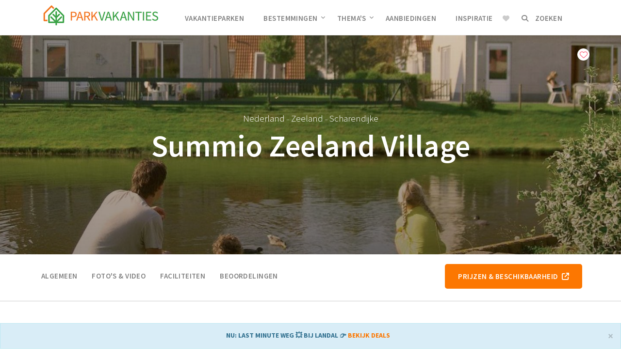

--- FILE ---
content_type: text/html; charset=UTF-8
request_url: https://www.parkvakanties.nl/vakantiepark-zeeland-village/
body_size: 12572
content:
<!DOCTYPE html>
<html lang="nl">
<head>
    <meta charset="utf-8">
    <meta http-equiv="X-UA-Compatible" content="IE=edge">
    <meta name="viewport" content="width=device-width, initial-scale=1">
    <meta name="csrf-token" content="7bSfeggRTKFIrrzaDf8dbfs42TKsjgioElw03qhY">
        <meta name="description" content="Summio Zeeland Village? Bekijk Aanbiedingen + Last minutes! &Eacute;n lees Ervaringen met Summio Zeeland Village van Summio Parcs op Parkvakanties." />
    <meta name="keywords" content="Summio Zeeland Village, vakantiepark, bungalowpark, aanbieding, aanbiedingen, ervaring, ervaringen, parkvakanties" />

    <meta property="og:url" content="https://www.parkvakanties.nl/vakantiepark-zeeland-village/" />
    <meta property="og:image" content="https://www.parkvakanties.nl//media/vakantieparken/153/153-header.jpg" />
    <meta property="og:image:width" content="900" />
    <meta property="og:image:height" content="420" />
    <meta property="og:title" content="Summio Zeeland Village - Aanbiedingen, Ervaringen &amp; Foto's!" />
    <meta property="og:description" content="Het veelzijdige Summio Zeeland Village ligt op een bevoorrecht plekje, met zowel het Grevelingenmeer als de Noordzee binnen handbereik. Een dagje naar het strand of lekker actief het water op, het kan hier allemaal!" />

    <link rel="apple-touch-icon" sizes="60x60" href="https://www.parkvakanties.nl/apple-touch-icon.png">
    <link rel="icon" type="image/png" sizes="32x32" href="https://www.parkvakanties.nl/favicon-32x32.png">
    <link rel="icon" type="image/png" sizes="16x16" href="https://www.parkvakanties.nl/favicon-16x16.png">
    <link rel="manifest" href="https://www.parkvakanties.nl/site.webmanifest">
    <link rel="mask-icon" href="https://www.parkvakanties.nl/safari-pinned-tab.svg" color="#5bbad5">
    <meta name="msapplication-TileColor" content="#da532c">
    <meta name="theme-color" content="#ffffff">

    
    <link rel="stylesheet" href="/css/app.css?id=77730b1b134841357fbf" type="text/css">

    <!-- Custom Fonts -->
    <link href='https://fonts.googleapis.com/css?family=Source+Sans+Pro:400,600,300,700' rel='stylesheet' type='text/css'>
            
    <link rel="stylesheet" href="/fancybox/jquery.fancybox.min.css" />
  
                <title> Summio Zeeland Village → Geniet aan de Zeeuwse kust!</title>    
    <!-- HTML5 Shim and Respond.js IE8 support of HTML5 elements and media queries -->
    <!-- WARNING: Respond.js doesn't work if you view the page via file:// -->
    <!--[if lt IE 9]>
        <script src="https://oss.maxcdn.com/libs/html5shiv/3.7.0/html5shiv.js"></script>
        <script src="https://oss.maxcdn.com/libs/respond.js/1.4.2/respond.min.js"></script>
    <![endif]-->
    <script type="text/javascript">
        var BASEURL = "https://www.parkvakanties.nl";
    </script>

            <!-- Facebook Pixel Code -->
        <script>
            !function(f,b,e,v,n,t,s)
            {if(f.fbq)return;n=f.fbq=function(){n.callMethod?
                n.callMethod.apply(n,arguments):n.queue.push(arguments)};
                if(!f._fbq)f._fbq=n;n.push=n;n.loaded=!0;n.version='2.0';
                n.queue=[];t=b.createElement(e);t.async=!0;
                t.src=v;s=b.getElementsByTagName(e)[0];
                s.parentNode.insertBefore(t,s)}(window,document,'script',
                'https://connect.facebook.net/en_US/fbevents.js');
            fbq('init', '349291752304175');
            fbq('track', 'PageView');
        </script>
        <noscript>
            <img height="1" width="1" src="https://www.facebook.com/tr?id=349291752304175&ev=PageView&noscript=1"/>
        </noscript>
        <!-- End Facebook Pixel Code -->

        <!-- Hotjar Tracking Code for https://parkvakanties.nl -->
        <script>
            (function(h,o,t,j,a,r){
                h.hj=h.hj||function(){(h.hj.q=h.hj.q||[]).push(arguments)};
                h._hjSettings={hjid:1095221,hjsv:6};
                a=o.getElementsByTagName('head')[0];
                r=o.createElement('script');r.async=1;
                r.src=t+h._hjSettings.hjid+j+h._hjSettings.hjsv;
                a.appendChild(r);
            })(window,document,'https://static.hotjar.com/c/hotjar-','.js?sv=');
        </script>
    </head>
  <body id="Algemeen" class="parkpagina">
      <div id="app">
        <script>
  (function(i,s,o,g,r,a,m){i['GoogleAnalyticsObject']=r;i[r]=i[r]||function(){
  (i[r].q=i[r].q||[]).push(arguments)},i[r].l=1*new Date();a=s.createElement(o),
  m=s.getElementsByTagName(o)[0];a.async=1;a.src=g;m.parentNode.insertBefore(a,m)
  })(window,document,'script','https://www.google-analytics.com/analytics.js','ga');
  ga('create', 'UA-5811807-2', 'auto');
  ga('send', 'pageview');
</script>
        <nav id="mainNav" class="navbar yamm navbar-default navbar-fixed-top">      
        
        <div class="container">
              
              <!-- Brand and toggle get grouped for better mobile display -->
              <div class="navbar-header">
                  <button class="navbar-toggle" data-toggle="collapse" data-target=".js-navbar-collapse">
                      <span class="sr-only">Toggle navigation</span>
                      <span class="icon-bar"></span>
                      <span class="icon-bar"></span>
                      <span class="icon-bar"></span>
                  </button>
                  <a class="navbar-brand" href="/" title="Parkvakanties"><img src="https://www.parkvakanties.nl/img/logo.jpg" class="img-responsive" alt="Parkvakanties" /></a>
              </div>

              <!-- Collect the nav links, forms, and other content for toggling -->
              <div class="collapse navbar-collapse js-navbar-collapse">
                  <ul class="nav navbar-nav main">
                  	  <li>
                          <a href="/vakantiepark-zoeken/">Vakantieparken</a>
                      </li>  
                      <li class="dropdown dropdown-large yamm-fw visible-lg-block">
                        <a href="" class="dropdown-toggle" data-toggle="dropdown">Bestemmingen<i class="fa fa-chevron-down" aria-hidden="true"></i></a> 

                            <ul class="dropdown-menu dropdown-menu-large row">                          
                               <li class="col-md-4">
                                 <ul>
                                   <li class="dropdown-header">Populair in Nederland</li>
                                   <li><a href="/vakantiepark-drenthe/" title="Vakantiepark Drenthe">Drenthe</a></li>                                   
                                   <li><a href="/vakantiepark-veluwe/" title="Vakantiepark Veluwe">Veluwe</a></li>
                                   <li><a href="/vakantiepark-zeeland/" title="Vakantiepark Zeeland">Zeeland</a></li>
                                   <li><a href="/vakantiepark-limburg/" title="Vakantiepark Limburg">Limburg</a></li>
                                   <li><a href="/vakantiepark-wadden/" title="Vakantiepark Waddeneilanden">Waddeneilanden</a></li>                                   
                                   <li><a href="/vakantiepark-nederland/" title="Vakantiepark Nederland">Alle parken in Nederland</a></li>                                   
                                 </ul>
                               </li>  
                                <li class="col-md-4">
                                 <ul>
                                   <li class="dropdown-header">Vind de ideale ligging</li>
                                   <li><a href="/vakantiepark-kust/" title="Vakantiepark aan de kust">Aan de kust</a></li>
                                   <li><a href="/vakantiepark-heuvelachtig/" title="Vakantiepark in de heuvels">In de heuvels</a></li>
                                   <li><a href="/vakantiepark-bosrijk/" title="Vakantiepark in het bos">In een bosrijke omgeving</a></li>
                                   <li><a href="/vakantiepark-aan-water/" title="Vakantiepark aan het water">Gelegen aan het water</a></li>
                                 </ul>
                               </li>      
                                <li class="col-md-4">
                                 <ul>
                                   <li class="dropdown-header">In het buitenland</li>
                                   <li><a href="/vakantiepark-frankrijk/" title="Vakantiepark Frankrijk">Frankrijk</a></li>
                                   <li><a href="/vakantiepark-belgie/" title="Vakantiepark Belgi&euml;">Belgi&euml;</a></li>
                                   <li><a href="/vakantiepark-duitsland/" title="Vakantiepark Duitsland">Duitsland</a></li>
                                   <li><a href="/vakantiepark-italie/" title="Vakantiepark Itali&euml;">Itali&euml;</a></li>
                                 </ul>
                               </li> 

                                <li class="row">
                                  <div class="col-md-12 call-to-action">
                                    <a href="/vakantieparken/" class="btn btn-default btn-border">Zoek op locatie</a>
                                  </div>
                                </li>
                            </ul>
                      </li> 
                      <li class="dropdown dropdown-large yamm-fw visible-lg-block">
                        <a href="" class="dropdown-toggle" data-toggle="dropdown">Thema's<i class="fa fa-chevron-down" aria-hidden="true"></i></a>
                          <ul class="dropdown-menu dropdown-menu-large row">
                             <li class="col-md-4">
                               <ul>
                                 <li class="dropdown-header">Populaire thema's</li>
                                 <li><a href="/kindvriendelijk-vakantiepark/" title="Kindvriendelijk vakantiepark">Kindvriendelijke parken</a></li>
                                 <li><a href="/vakantiepark-bosrijk/" title="Vakantiepark in de natuur">In de natuur</a></li>
                                 <li><a href="/subtropisch-zwembad-vakantiepark/" title="Vakantiepark met subtropisch zwembad">Met subtropisch zwembad</a></li>
                                 <li><a href="/wellness-beauty-vakantiepark/" title="Wellness vakantiepark">Wellness &amp; Beauty</a></li>
                                 <li><a href="/luxe-vakantiepark/" title="Luxe vakantiepark">Luxe</a></li>
                                 <li><a href="/strand-zee-vakantiepark/" title="Vakantiepark aan het strand">Aan het strand</a></li>
                               </ul>
                             </li>  
                              <li class="col-md-4">
                               <ul>
                                 <li class="dropdown-header">Met kinderen</li>
                                 <li><a href="/vakantiepark-met-binnenzwembad/" title="Vakantiepark met zwembad">Zwembad</a></li>
                                 <li><a href="/vakantiepark-met-binnenspeeltuin/" title="Vakantiepark met binnenspeeltuin">Binnenspeeltuin</a></li>
                                 <li><a href="/vakantiepark-met-animatieprogramma/" title="Vakantiepark met animatie">Animatieprogramma</a></li>                                 
                               </ul>
                                <ul>
                                 <li class="dropdown-header">Actief</li>
                                 <li><a href="/vakantiepark-met-fietsverhuur/" title="Vakantiepark met fietsverhuur">Fietsverhuur</a></li>
                                 <li><a href="/vakantiepark-met-bowlingbaan/" title="Vakantiepark met bowlen">Bowlingbaan</a></li>                     
                               </ul>
                             </li>      
                              <li class="col-md-4">
                               <ul>
                                 <li class="dropdown-header">Type verblijf</li>
                                 <li><a href="/bungalow-vakantiepark/" title="Bungalowpark">Bungalow</a></li>
                                 <li><a href="/chalet-vakantiepark/" title="Vakantiepark met chalets">Chalet</a></li>
                                 <li><a href="/villa-vakantiepark/" title="Villapark vakantiepark">Villa</a></li>
                                 <li><a href="/camping-vakantiepark/" title="Vakantiepark met camping">Camping</a></li>
                               </ul>
                             </li>  

                             <li class="row">
                                <div class="col-md-12 call-to-action">
                                  <a href="/vakantieparken/" class="btn btn-default btn-border">Zoek op voorkeur</a>
                                </div>
                             </li>

                          </ul>
                      </li> 
                      <li>
                          <a href="/aanbiedingen/">Aanbiedingen</a>
                      </li>                   
                      <li class="hidden-sm">
                          <a href="/blog/">Inspiratie</a> 
                      </li>
                                        </ul>
                  <div class="right-nav">
                      <ul class="favorites-nav">
                          <li>
                              <a href="/favorieten/" class=" inactive ">
                                  <i class="fa fa-heart"></i>
                              </a>
                          </li>
                      </ul>
                      <search-nav inline-template>
                          <div class="search-header-container">
                              <button type="button" @click="showSearch = !showSearch; inputValue = ''">
                                  <i class="fa fa-search"></i> Zoeken
                              </button>
                              <div class="hide-on-load" :class="[{'show': showSearch}]">
                                  <div :class="['search-header-fixed', {'hidden': !showSearch, 'slide-down': showSearch}]">
                                      <div class="container">
                                          <div class="row">
                                              <div class="col-md-12">
                                                  <div class="search-header-fixed-topbar">
                                                      <form class="form-inline desktop" id="topSearchForm" method="get" action="/zoeken">
                                                          <div class="search" id="prefetch">
                                                              <i class="icon-left fa fa-search"></i>
                                                              <input type="text" name="search" id="topSearchField" class="dropdown-input typeahead" placeholder="Bestemming, gebied of naam park" v-model.trim="inputValue" />
                                                              <i class="icon-right fa fa-times" @click="showSearch = false"></i>
                                                          </div>
                                                          <div class="dropdown-list"></div>
                                                      </form>
                                                  </div>
                                              </div>
                                          </div>
                                      </div>
                                  </div>
                                  <div class="search-backdrop" v-if="showSearch" @click="showSearch = false"></div>
                              </div>
                          </div>
                      </search-nav>
                  </div>
                   
              </div>
              <!-- /.navbar-collapse -->
        </div>
        <!-- /.container-fluid -->
    </nav>

        <div>
    <img src="https://www.parkvakanties.nl//media/vakantieparken/153/153-header.jpg" style="display: none" />
    <header class="hdr hdr-big hdr-parkpagina" style="background-image: linear-gradient(rgba(110, 53, 6, 0.3), rgba(43, 20, 2, 0.5)), url('/media/vakantieparken/153/153-header.jpg');">
        <div class="container favorite-container">
            <div class="row">
                <div class="col-md-12">
                    <favorite :id="153" :data-favorites="[]">
                    </favorite>
                </div>
            </div>
        </div>
        <div class="container">
            <div class="row">
                <div class="col-md-12 col-md-offset-0 text-center">
                    <div class="park-pagina-locatie">
                        <a href="/vakantiepark-nederland/" title="Nederland">Nederland</a>
                         &ndash; <a href="/vakantiepark-zeeland/" title="Zeeland">Zeeland</a>
                         &ndash; <a href="/vakantiepark-scharendijke/" title="Scharendijke">Scharendijke</a>
                    </div>
                    <h2>Summio Zeeland Village</h2>
                </div>
            </div>
        </div>


    </header>
    <nav class="parknavigatie">
        <div class="container">
            <div class="row">
                <div class="col-sm-12 col-md-8">
                    <ul class="nav navbar-nav parknav">
                        <li><a href=" #Algemeen ">Algemeen</a></li>
                        <li><a href=" #Media ">Foto's &amp; video</a></li>
                        <li><a href=" #Faciliteiten ">Faciliteiten</a></li>
                                                <li><a href=" #Beoordelingen ">Beoordelingen</a></li>
                    </ul>
                </div>
                <div class="col-sm-12 col-md-4 text-center prijzenknop">
                    <a href="/rd-aanbieder/zeeland-village/" title="Bekijk de prijzen &amp; beschikbaarheid van Summio Zeeland Village" class="btn btn-primary btn-xl" target="_blank" rel="nofollow">Prijzen &amp; beschikbaarheid &nbsp;<i class="fa fa-external-link" aria-hidden="true"></i></a>
                </div>
            </div>

        </div>
    </nav>
            <section>
            <div class="container">
                <div class="row">
                    <div class="col-md-12 text-center">
                        <h1 class="park-pagina-h1">Summio Zeeland Village</h1>
                        <div class="park-pagina-rating">
                            <i class="fa fa-star fa-2x" aria-hidden="true"></i>
<i class="fa fa-star fa-2x" aria-hidden="true"></i>
<i class="fa fa-star fa-2x" aria-hidden="true"></i>
<i class="fa fa-star fa-2x" aria-hidden="true"></i>
<i class="fa fa-star-o fa-2x" aria-hidden="true"></i>
                        </div>
                    </div>
                </div>

                <div class="row">
                    <div class="col-md-10 col-md-offset-0">
                        <div class="col-md-10 col-sm-12 col-md-offset-2">
                            <p class="content-font-big">
                                Het veelzijdige <strong>Summio Zeeland Village</strong> ligt op een <strong>bevoorrecht plekje</strong>, met zowel het <strong>Grevelingenmeer</strong> als de <strong>Noordzee</strong> binnen handbereik. Een dagje naar het <strong>strand</strong> of lekker actief <strong>het water op</strong>, het kan hier <strong>allemaal</strong>!

                                                            </p>
                         </div>
                    </div>

                    <div class="col-md-2 col-md-offset-0 hidden-xs hidden-sm">
                        <div class="row">
                            <div class="col-xs-6 col-md-offset-0">
                                <a href="#Beoordelingen" title="Bekijk Summio Zeeland Village beoordelingen" class="park-pagina-score">
                                                                            7,2
                                                                    </a>
                            </div>
                        </div>
                    </div>

                </div>
                <div class="row">
                      <div class="col-md-10 col-md-offset-0">
                        <div class="col-md-10 col-sm-12 col-md-offset-2">
                             <div class="collapse" id="leesmeerquote">
                          <div class="row quote">
                            <div class="col-md-1">
                              <i class="fa fa-quote-left fa-3x fa-border"></i>
                            </div>
                            <div class="col-md-11">
                              <p class="content-font-big">
                              Een heerlijk weekje vakantie gevierd in een prachtige villa met sauna en bruisbad. Kinderpluspakket erbij geboekt, wat inhield dat de villa kindvriendelijk was. Dat was het absoluut. We zaten aan de rand van het park met een prachtig vrij uitzicht!
                              <br />
                              <em>&ndash; Cecile </em>
                              </p>
                            </div>
                          </div>
                          <p class="content-font-big text-left">Op Summio&nbsp;Zeeland Village vier je jouw vakantie aan het water. Het park is ruim opgezet en biedt zowel ontspannende als enerverende activiteiten voor het hele gezin. Zo maken de kids nieuwe vriendjes in de diverse speeltuinen. Wanneer een real life golfslagbad je voorkeur heeft, fiets je in ongeveer vijftien minuten naar het strand. Neem een frisse duik in de Noordzee en geniet van een wandeling door de branding. De jachthaven van Scharendijke en het Grevelingenmeer zijn eveneens dichtbij. Daar loop je al in tien minuten naartoe. Dat is natuurlijk ideaal als je van watersport houdt! En het houdt niet op, want ook Deltapark Neeltje Jans en Renesse vind je in de nabije omtrek. Ga sereen op expeditie door het prachtige natuurschoon van Zeeland of pik een terrasje in het bruisende hart van het populaire Renesse. Je begrijpt, vervelen is hier geen optie!
                          </p>
                        </div>
                         </div>
                      </div>
                </div>
                <div class="row">
                  <div class="col-md-12 call-to-action">
                      <button class="btn btn-default btn-border meer" data-text-swap="Lees minder" data-toggle="collapse" data-target="#leesmeerquote" aria-expanded="false" aria-controls="leesmeerquote">Lees meer</button>
                  </div>
              </div>

            </div>
        </section>
        <div class="container">
            <div class="row">
                <div class="col-md-10 col-md-offset-1">
                    <hr />
                </div>
            </div>
        </div>
    
            <section>
    <div class="container">
        <div class="row">
            <div class="col-lg-5 col-md-6 col-sm-8 col-xs-12 col-lg-offset-1 col-md-offset-3 col-sm-offset-2 col-xs-offset-0">
                <div class="park-pagina-usps">
                    <ul>
<li>TOP locatie in Zeeland</li>
<li>Ruim opgezet park met fijne huisjes</li>
<li>Kindvriendelijk park</li>
</ul>
                </div>
            </div>
                            <div class="col-lg-4 text-center col-md-4 col-sm-5 col-lg-offset-0 col-md-offset-4 col-sm-offset-3" style="margin-bottom: 50px;">
                    <div class="park-pagina-aanbieder" style="margin: 0 0 15px 0;">
                        Aanbieder
                    </div>
                    <a href="/summio-parcs-vakantieparken/"><img src="/media/ketens/small/summio-parcs.jpg" alt="Summio Parcs" style="margin: 0 auto" class="img-responsive" /></a>
                </div>
                        <div class=" col-md-12 ">
                <div class="park-pagina-bekijkkaart" style="margin: 0;">
                    <div style="text-align: center">
                        <button
                                type="button"
                                title="Bekijk de locatie van Summio Zeeland Village"
                                class="btn btn-default btn-lg"
                                data-toggle="modal"
                                data-target="#addressModal"
                                onclick="$('.parknavigatie.affix').removeClass('affix');"
                                style="margin:0 auto; display: inline-block; font-size: 16px; font-weight: 400; color: #666; text-transform: none"
                        >
                            <i class="fa-light fa-map-location-dot" style="margin-right: 5px;"></i> Boutlaan 1, 4322 DC, Scharendijke
                        </button>
                    </div>
                    <div class="modal fade" id="addressModal" tabindex="-1" role="dialog" aria-labelledby="Adresinfo" style="position: fixed">
                        <div class="modal-dialog lg" role="document">
                            <div class="modal-content">
                                <div class="modal-header">
                                    <button type="button" class="close" data-dismiss="modal" aria-label="Close"><span aria-hidden="true">&times;</span></button>
                                    <h4 class="modal-title" id="Adresinfo">Locatie</h4>
                                </div>
                                <div class="modal-body">
                                    <address>
                                        <strong>Summio Zeeland Village</strong><br/>
                                        Boutlaan 1<br/>
                                        4322 DC<br/>
                                        <a href="/vakantiepark-scharendijke/" title="Scharendijke">Scharendijke</a><br/>
                                        Zeeland, Nederland
                                    </address>
                                    <div class="kaart" id="kaart" style="height:538px; width:100%"></div>
                                </div>
                                <div class="modal-footer">
                                    <button type="button" class="btn btn-default" data-dismiss="modal">Sluiten</button>
                                </div>
                            </div>
                        </div>
                    </div>
                </div>
                            </div>
        </div>
            </div>
</section>

<script   src="https://code.jquery.com/jquery-1.12.4.js"   integrity="sha256-Qw82+bXyGq6MydymqBxNPYTaUXXq7c8v3CwiYwLLNXU="   crossorigin="anonymous"></script>

  <script>
$(document).ready(function()
{
$(document).on('shown.bs.modal','#addressModal', function () { initialize(); })
});



  function initialize(){
            var mapCanvas = document.getElementById('kaart');

            var mapOptions = {
                center: new google.maps.LatLng(parseFloat('51.7344546'), parseFloat('3.8482577')),
                zoom: 13,
                mapTypeId: google.maps.MapTypeId.ROADMAP
            }
            var map = new google.maps.Map(mapCanvas, mapOptions)

            var marker = new google.maps.Marker({
                position: new google.maps.LatLng(parseFloat('51.7344546'), parseFloat('3.8482577')),
                icon:location.protocol + "//" + location.host+"/img/icons/googlemaps/marker.png",
              });

            marker.setMap(map);
        }




    </script>
<script src="https://maps.googleapis.com/maps/api/js?key=AIzaSyCSvugHYSui-QgqUwUsdyl9vVaC8MGbbb4"></script>


        <section class="bg-grey">
    <div class="container">
        <div class="row">
            <div class="col-md-12 col-md-offset-0 text-center">
                <h2 id="Media" class="text-center jumptarget">Foto's &amp; Video</h2>       
  

        <!-- main slider carousel -->
        <div class="park-pagina-gallery">
          <div class="row">
            <div class="col-xs-12" id="slider"> 
              <div id="carousel-bounding-box">
                <div class="park-pagina-gallery-pijl prev">                
                  <a href="#parkCarousel" title="Vorige foto" data-slide="prev"><i class="fa fa-chevron-circle-left fa-3x" aria-hidden="true"></i></a>
                </div>
                  <div id="parkCarousel" class="carousel slide">
                      <!-- main slider carousel items -->
                      <div class="carousel-inner">
                      <div class="active item " data-slide-number="0"><img src="/media/vakantieparken/153/fotos/153-17016.jpg" class="img-responsive"></div>
<div class="item video" data-slide-number="1"><iframe width="912" height="513" src="https://www.youtube.com/embed/s3AZq-m7QlU" frameborder="0" allowfullscreen></iframe></div>
<div class="item " data-slide-number="2"><img src="/media/vakantieparken/153/fotos/153-17020.jpg" class="img-responsive"></div>
<div class="item " data-slide-number="3"><img src="/media/vakantieparken/153/fotos/153-17021.jpg" class="img-responsive"></div>
<div class="item " data-slide-number="4"><img src="/media/vakantieparken/153/fotos/153-17015.jpg" class="img-responsive"></div>
<div class="item " data-slide-number="5"><img src="/media/vakantieparken/153/fotos/153-17018.jpg" class="img-responsive"></div>
<div class="item " data-slide-number="6"><img src="/media/vakantieparken/153/fotos/153-17019.jpg" class="img-responsive"></div>
<div class="item " data-slide-number="7"><img src="/media/vakantieparken/153/fotos/153-17017.jpg" class="img-responsive"></div>
<div class="item " data-slide-number="8"><img src="/media/vakantieparken/153/fotos/153-17014.jpg" class="img-responsive"></div>
<div class="item " data-slide-number="9"><img src="/media/vakantieparken/153/fotos/153-7469.jpg" class="img-responsive"></div>
<div class="item " data-slide-number="10"><img src="/media/vakantieparken/153/fotos/153-7466.jpg" class="img-responsive"></div>
<div class="item " data-slide-number="11"><img src="/media/vakantieparken/153/fotos/153-7472.jpg" class="img-responsive"></div>
<div class="item " data-slide-number="12"><img src="/media/vakantieparken/153/fotos/153-7461.jpg" class="img-responsive"></div>
<div class="item " data-slide-number="13"><img src="/media/vakantieparken/153/fotos/153-7473.jpg" class="img-responsive"></div>
<div class="item " data-slide-number="14"><img src="/media/vakantieparken/153/fotos/153-7463.jpg" class="img-responsive"></div>
<div class="item " data-slide-number="15"><img src="/media/vakantieparken/153/fotos/153-7462.jpg" class="img-responsive"></div>
<div class="item " data-slide-number="16"><img src="/media/vakantieparken/153/fotos/153-7471.jpg" class="img-responsive"></div>
                      </div>
                  </div>
                   <div class="park-pagina-gallery-pijl next">                
                    <a href="#parkCarousel" title="Volgende foto" data-slide="next"><i class="fa fa-chevron-circle-right fa-3x" aria-hidden="true"></i></a>
                  </div>
                </div>
               
              </div>
              
          <!--/main slider carousel-->

          <!-- thumb navigation carousel -->
          <div class="row hidden-xs">
            <div class="col-xs-1"></div>
            <div class="col-xs-10 park-pagina-gallery-thumbs" id="slider-thumbs">            
                <div class="row">
                  <ul><li><a id="carousel-selector-0" class=" selected">
                        <img src="/media/vakantieparken/153/fotos/thumbs/153-17016.jpg" class="img-responsive">
                      </a></li>
<li><a id="carousel-selector-1" class="">
                        <img src="https://www.parkvakanties.nl/img/video-default.jpg" class="img-responsive">
                      </a></li>
<li><a id="carousel-selector-2" class="">
                        <img src="/media/vakantieparken/153/fotos/thumbs/153-17020.jpg" class="img-responsive">
                      </a></li>
<li><a id="carousel-selector-3" class="">
                        <img src="/media/vakantieparken/153/fotos/thumbs/153-17021.jpg" class="img-responsive">
                      </a></li>
<li><a id="carousel-selector-4" class="">
                        <img src="/media/vakantieparken/153/fotos/thumbs/153-17015.jpg" class="img-responsive">
                      </a></li>
<li><a id="carousel-selector-5" class="">
                        <img src="/media/vakantieparken/153/fotos/thumbs/153-17018.jpg" class="img-responsive">
                      </a></li>
<li><a id="carousel-selector-6" class="">
                        <img src="/media/vakantieparken/153/fotos/thumbs/153-17019.jpg" class="img-responsive">
                      </a></li>
<li><a id="carousel-selector-7" class="">
                        <img src="/media/vakantieparken/153/fotos/thumbs/153-17017.jpg" class="img-responsive">
                      </a></li>
<li><a id="carousel-selector-8" class="">
                        <img src="/media/vakantieparken/153/fotos/thumbs/153-17014.jpg" class="img-responsive">
                      </a></li>
<li><a id="carousel-selector-9" class="">
                        <img src="/media/vakantieparken/153/fotos/thumbs/153-7469.jpg" class="img-responsive">
                      </a></li>
<li><a id="carousel-selector-10" class="">
                        <img src="/media/vakantieparken/153/fotos/thumbs/153-7466.jpg" class="img-responsive">
                      </a></li>
<li><a id="carousel-selector-11" class="">
                        <img src="/media/vakantieparken/153/fotos/thumbs/153-7472.jpg" class="img-responsive">
                      </a></li>
<li><a id="carousel-selector-12" class="">
                        <img src="/media/vakantieparken/153/fotos/thumbs/153-7461.jpg" class="img-responsive">
                      </a></li>
<li><a id="carousel-selector-13" class="">
                        <img src="/media/vakantieparken/153/fotos/thumbs/153-7473.jpg" class="img-responsive">
                      </a></li>
<li><a id="carousel-selector-14" class="">
                        <img src="/media/vakantieparken/153/fotos/thumbs/153-7463.jpg" class="img-responsive">
                      </a></li>
<li><a id="carousel-selector-15" class="">
                        <img src="/media/vakantieparken/153/fotos/thumbs/153-7462.jpg" class="img-responsive">
                      </a></li>
<li><a id="carousel-selector-16" class="">
                        <img src="/media/vakantieparken/153/fotos/thumbs/153-7471.jpg" class="img-responsive">
                      </a></li></ul>
                </div>
              </div>
            <div class="col-xs-1"></div>
		  </div>
		  
		</div>          
            
        </div>
    </div>
    
</section>
        <section>
	<div class="container">
		<div class="row">
			<div class="col-md-12 col-md-offset-0 text-center">
				<h2 id="Faciliteiten" class="text-center jumptarget">Faciliteiten</h2>
				
				<ul class="nav nav-tabs park-pagina-tabs">
					<li class="active"><a data-toggle="tab" href="#home" title="Faciliteiten">Faciliteiten</a></li>
					<li><a data-toggle="tab" href="#accommodaties" title="Accommodaties">Accommodaties</a></li>

									</ul>
				
				<div class="tab-content text-left park-pagina-tab-content">
			  		<div id="home" class="tab-pane fade in active">
			  			
			  			<h3>Algemeen</h3>
			  				       					<ul class="park-pagina-lijst">								
																<li>Huisdiervriendelijk</li>
																<li>Kindvriendelijk</li>
																<li>Attractiepark</li>
																<li>Strand / zee</li>
																<li>Vismogelijkheden</li>
																<li>Watersport</li>
									
               	</ul>
	              			  						  			
			    		<h3>Faciliteiten in Summio Zeeland Village</h3>
				    						    		<ul class="park-pagina-lijst">
																<li>(Pool)biljart</li>
																<li>Natuurlijk zwemwater</li>
																<li>Sportvelden</li>
																<li>Animatieprogramma</li>
																<li>Binnenspeeltuin</li>
																<li>Buitenspeeltuin</li>
																<li>Restaurant</li>
																<li>Snackbar</li>
																<li>Café / Bar</li>
																<li>Parkwinkel</li>
																<li>Wasserette</li>
																<li>Fietsverhuur</li>
																<li>Minigolfbaan</li>
																<li>Kinderbad</li>
																<li>Tafeltennis</li>
												        
						    </ul>			    		
						  				    		
			  		</div>
				  
				  	<div id="accommodaties" class="tab-pane fade">
													<h3>Accommodaties</h3>
															<div class="park-pagina-tab-tekst" style="margin: 30px 0 20px 0">
									Slapen doe je op villapark Summio Zeeland Village in een vrijstaande villa. Je hebt een tuin en een terras tot de beschikking en je bevindt je temidden van veel groen. Wanneer je van extra luxe houdt, kies dan een van de onderkomens met een ligbad, een bubbelbad en/of een traditionele sauna in de badkamer. Kom je met kids? Dan is de kindvriendelijke bungalow met een kinderbedje en een wasmachine aan te raden. In alle stulpjes heb je veel ruimte en geniet je van volop privacy. Je overnacht er met vier tot acht personen per bungalow en gaat gegarandeerd een onbezorgde vakantie tegemoet.
								</div>
																				
				    	<h3>Reserveringsinformatie voor Summio Zeeland Village</h3>
				    	<div class="park-pagina-tab-tekst park-pagina-tab-tekst-margin">
															Je kunt Summio Zeeland Village op verschillende manieren boeken. De website van het vakantiepark zelf heeft het meeste aanbod, inclusief last-minutes.
																	Touroperators die Summio Zeeland Village ook aanbieden, hebben geregeld scherpe aanbiedingen.
																			    	</div>
				    	<a href="/rd-aanbieder/zeeland-village/" title="Bekijk de prijzen &amp; beschikbaarheid van Summio Zeeland Village" class="btn btn-default btn-border" target="_blank" rel="nofollow">Prijzen &amp; beschikbaarheid &nbsp;<i class="fa fa-external-link" aria-hidden="true"></i></a>
				  	</div>
				  	
				</div>

			</div>


		</div>

	</div>

</section>
        
        <section>
    <div class="container">
        <div class="row">
            <div class="col-md-12 col-md-offset-0 text-center">
                <h2 id="Beoordelingen" class="text-center">Summio Zeeland Village ervaringen</h2>
            </div>
        </div>

        <div class="row">
            <div class="col-md-12 col-md-offset-0">


                <div class="row" >


					<div class="col-sm-2 col-sm-push-10 park-pagina-beoordeling-totaal text-center">
                                                                                    <div class="park-pagina-beoordeling-score"> 7.2 </div>
                                                                        </div>

                    <a name="beoordelingen"></a>
                    <div class="col-sm-5 col-sm-pull-2">
                        <div class="park-pagina-beoordeling-cijfers">

                                                            <dl class="dl-horizontal">

                                                                            <dt>Algemeen</dt>
                                        <dd>-</dd>
                                                                    </dl>
                                                                                            <dl class="dl-horizontal">

                                                                            <dt>Ligging van het park</dt>
                                        <dd>-</dd>
                                                                    </dl>
                                                                                            <dl class="dl-horizontal">

                                                                            <dt>Faciliteiten op het park</dt>
                                        <dd>-</dd>
                                                                    </dl>
                                                                                            <dl class="dl-horizontal">

                                                                            <dt>De accommodatie</dt>
                                        <dd>-</dd>
                                                                    </dl>
                                                                    </div>
                                </div>
                                <div class="col-sm-5 col-sm-pull-2">
                                    <div class="park-pagina-beoordeling-cijfers">
                                                                                            <dl class="dl-horizontal">

                                                                            <dt>Service</dt>
                                        <dd>-</dd>
                                                                    </dl>
                                                                                            <dl class="dl-horizontal">

                                                                            <dt>Eetgelegenheden</dt>
                                        <dd>-</dd>
                                                                    </dl>
                                                                                            <dl class="dl-horizontal">

                                                                            <dt>Kindvriendelijkheid</dt>
                                        <dd>-</dd>
                                                                    </dl>
                                                                                    </div>
                    </div>




            </div>

            <div class="row">
                <div class="col-md-12 text-center">
                    <a
                        data-toggle="modal"
                        data-target="#plaatsbeoordelingform"
                        title="Plaats een beoordeling"
                        class="btn btn-primary btn-xl"
                        onclick="$('.parknavigatie.affix').removeClass('affix');"
                    >Plaats jouw beoordeling</a>
                </div>
            </div>

        </div>
    </div>
</section>

<div class="container">
    <div class="row">
        <div class="col-md-12">
            <hr />
        </div>
    </div>
</div>
<section>
    <div class="container">
        <div class="row">
            <div class="col-md-8">
                <h3 class="text-center">
                                                            Geen Ervaringen met Summio Zeeland Village</h3>
                                    
                <div class="park-pagina-beoordelingen">
                                            <p>Nog geen beoordelingen</p>
                    
                                                                                </div>
            </div>
            <div class="col-md-4 col-md-offset-0">

                <div class="row">
                    <div class="col-sm-12">

                        <div class="park-pagina-beoordeling-deel text-center">
                            <h4>Deel jouw parkervaring</h4>
                            <p>Deel jouw ervaring met Summio Zeeland Village</p>
                            <a href="#" class="btn btn-default btn-border beoordeling-knop" data-toggle="modal" data-target="#plaatsbeoordelingform" title="Plaats een beoordeling">Plaats beoordeling</a>
                        </div>


                    </div>

                    <div class="col-sm-10 col-sm-offset-1">
                        <p class="park-pagina-beoordeling-uitleg">De reviews van Summio Zeeland Village zijn gemaakt door Parkvakanties bezoekers, gebaseerd op hun ervaringen tijdens het verblijf in dit vakantiepark.</p>
                    </div>


            </div>
        </div>
        </div>
    </div>
</section>



<div class="modal fade" id="plaatsbeoordelingform" tabindex="-1" role="dialog" aria-labelledby="myModalLabel" aria-hidden="true">
    <div class="modal-dialog" style="max-width: 800px;">
        <div class="modal-content">
            <div class="modal-body" style="text-align: left;">
                <button type="button" class="close" data-dismiss="modal" aria-hidden="true">&times;</button>                  
                <iframe src="/beoordelingform-modal/?type=park&amp;park_id=153" frameborder="0" width="100%" scrolling="auto" height="600"></iframe>
            </div>
        </div>
        <!-- /.modal-content -->
    </div>
    <!-- /.modal-dialog -->
</div>

                <section class="bg-grey">

    <div class="container">

        <div class="row">

            <div class="col-md-12 col-md-offset-0">



                <h2 class="text-center">Uitjes in de omgeving</h2>

                
                
                    
                        
                        <div class="row uitjes"><!--flex container-->

                        
                            <div class="item-small">

                                <a href="/uitjes/attractieparken-in-nederland/deltapark-neeltje-jans/" title="Deltapark Neeltje Jans" class="item-small-img" style="background-image: url(/media/uitjes/deltapark-neeltje-jans.jpg)"></a>

                                <div class="item-small-content">

                                    <h4>

                                        <a href="/uitjes/attractieparken-in-nederland/deltapark-neeltje-jans/" title="Deltapark Neeltje Jans">Deltapark Neeltje Jans</a>

                                    </h4>

                                    <div class="row">

                                        <div class="col-xs-8 item-small-subtext">

                                            Attractieparken

                                        </div>

                                        <div class="col-xs-4 item-small-subtext text-right">

                                            <i class="fa fa-location-dot" aria-hidden="true"></i> 10 km

                                        </div>

                                    </div>

                                </div>

                            </div>

                        
                    
                                        
                    
                        
                            <div class="item-small">

                                <a href="/uitjes/nationale-parken-in-nederland/nationaal-park-oosterschelde/" title="Nationaal Park Oosterschelde" class="item-small-img" style="background-image: url(/media/uitjes/nationaal-park-oosterschelde.jpg)"></a>

                                <div class="item-small-content">

                                    <h4>

                                        <a href="/uitjes/nationale-parken-in-nederland/nationaal-park-oosterschelde/" title="Nationaal Park Oosterschelde">Nationaal Park Oosterschelde</a>

                                    </h4>

                                    <div class="row">

                                        <div class="col-xs-8 item-small-subtext">

                                            Nationale parken

                                        </div>

                                        <div class="col-xs-4 item-small-subtext text-right">

                                            <i class="fa fa-location-dot" aria-hidden="true"></i> 12 km

                                        </div>

                                    </div>

                                </div>

                            </div>

                        
                    
                                        
                    
                        
                            <div class="item-small">

                                <a href="/uitjes/attractieparken-in-nederland/mini-mundi/" title="Mini Mundi" class="item-small-img" style="background-image: url(/media/uitjes/mini-mundi.jpg)"></a>

                                <div class="item-small-content">

                                    <h4>

                                        <a href="/uitjes/attractieparken-in-nederland/mini-mundi/" title="Mini Mundi">Mini Mundi</a>

                                    </h4>

                                    <div class="row">

                                        <div class="col-xs-8 item-small-subtext">

                                            Attractieparken

                                        </div>

                                        <div class="col-xs-4 item-small-subtext text-right">

                                            <i class="fa fa-location-dot" aria-hidden="true"></i> 20 km

                                        </div>

                                    </div>

                                </div>

                            </div>

                        
                    
                                        
                    
                        
                            <div class="item-small">

                                <a href="/uitjes/dierentuinen-in-nederland/iguana-reptielenzoo/" title="Iguana Reptielenzoo" class="item-small-img" style="background-image: url(/media/uitjes/iguana-reptielenzoo.jpg)"></a>

                                <div class="item-small-content">

                                    <h4>

                                        <a href="/uitjes/dierentuinen-in-nederland/iguana-reptielenzoo/" title="Iguana Reptielenzoo">Iguana Reptielenzoo</a>

                                    </h4>

                                    <div class="row">

                                        <div class="col-xs-8 item-small-subtext">

                                            Dierentuinen

                                        </div>

                                        <div class="col-xs-4 item-small-subtext text-right">

                                            <i class="fa fa-location-dot" aria-hidden="true"></i> 23 km

                                        </div>

                                    </div>

                                </div>

                            </div>

                        
                        </div><!-- einde flexcontainer -->

                        
                    
                                        
                    
                    <div class="collapse" id="meer-uitjes">

                    
                        
                        <div class="row uitjes"><!--flex container-->

                        
                            <div class="item-small">

                                <a href="/uitjes/dierentuinen-in-nederland/diergaarde-blijdorp/" title="Diergaarde Blijdorp" class="item-small-img" style="background-image: url(/media/uitjes/diergaarde-blijdorp.jpg)"></a>

                                <div class="item-small-content">

                                    <h4>

                                        <a href="/uitjes/dierentuinen-in-nederland/diergaarde-blijdorp/" title="Diergaarde Blijdorp">Diergaarde Blijdorp</a>

                                    </h4>

                                    <div class="row">

                                        <div class="col-xs-8 item-small-subtext">

                                            Dierentuinen

                                        </div>

                                        <div class="col-xs-4 item-small-subtext text-right">

                                            <i class="fa fa-location-dot" aria-hidden="true"></i> 29 km

                                        </div>

                                    </div>

                                </div>

                            </div>

                        
                    
                                        
                    
                        
                            <div class="item-small">

                                <a href="/uitjes/attractieparken-in-nederland/drievliet/" title="Drievliet" class="item-small-img" style="background-image: url(/media/uitjes/drievliet.jpg)"></a>

                                <div class="item-small-content">

                                    <h4>

                                        <a href="/uitjes/attractieparken-in-nederland/drievliet/" title="Drievliet">Drievliet</a>

                                    </h4>

                                    <div class="row">

                                        <div class="col-xs-8 item-small-subtext">

                                            Attractieparken

                                        </div>

                                        <div class="col-xs-4 item-small-subtext text-right">

                                            <i class="fa fa-location-dot" aria-hidden="true"></i> 31 km

                                        </div>

                                    </div>

                                </div>

                            </div>

                        
                    
                                        
                    
                        
                            <div class="item-small">

                                <a href="/uitjes/dierentuinen-in-nederland/sea-life-scheveningen/" title="Sea Life Scheveningen" class="item-small-img" style="background-image: url(/media/uitjes/sea-life-scheveningen.jpg)"></a>

                                <div class="item-small-content">

                                    <h4>

                                        <a href="/uitjes/dierentuinen-in-nederland/sea-life-scheveningen/" title="Sea Life Scheveningen">Sea Life Scheveningen</a>

                                    </h4>

                                    <div class="row">

                                        <div class="col-xs-8 item-small-subtext">

                                            Dierentuinen

                                        </div>

                                        <div class="col-xs-4 item-small-subtext text-right">

                                            <i class="fa fa-location-dot" aria-hidden="true"></i> 32 km

                                        </div>

                                    </div>

                                </div>

                            </div>

                        
                    
                                        
                    
                        
                            <div class="item-small">

                                <a href="/uitjes/attractieparken-in-nederland/madurodam/" title="Madurodam" class="item-small-img" style="background-image: url(/media/uitjes/madurodam.jpg)"></a>

                                <div class="item-small-content">

                                    <h4>

                                        <a href="/uitjes/attractieparken-in-nederland/madurodam/" title="Madurodam">Madurodam</a>

                                    </h4>

                                    <div class="row">

                                        <div class="col-xs-8 item-small-subtext">

                                            Attractieparken

                                        </div>

                                        <div class="col-xs-4 item-small-subtext text-right">

                                            <i class="fa fa-location-dot" aria-hidden="true"></i> 32 km

                                        </div>

                                    </div>

                                </div>

                            </div>

                        
                        </div><!-- einde flexcontainer -->

                        
                    
                                        
                    
                        
                        <div class="row uitjes"><!--flex container-->

                        
                            <div class="item-small">

                                <a href="/uitjes/nationale-parken-in-nederland/grenspark-kalmthoutse-heide/" title="Grenspark Kalmthoutse Heide" class="item-small-img" style="background-image: url(/media/uitjes/grenspark-kalmthoutse-heide.jpg)"></a>

                                <div class="item-small-content">

                                    <h4>

                                        <a href="/uitjes/nationale-parken-in-nederland/grenspark-kalmthoutse-heide/" title="Grenspark Kalmthoutse Heide">Grenspark Kalmthoutse Heide</a>

                                    </h4>

                                    <div class="row">

                                        <div class="col-xs-8 item-small-subtext">

                                            Nationale parken

                                        </div>

                                        <div class="col-xs-4 item-small-subtext text-right">

                                            <i class="fa fa-location-dot" aria-hidden="true"></i> 33 km

                                        </div>

                                    </div>

                                </div>

                            </div>

                        
                    
                                        
                    
                        
                            <div class="item-small">

                                <a href="/uitjes/attractieparken-in-nederland/attractiepark-duinrell/" title="Attractiepark Duinrell" class="item-small-img" style="background-image: url(/media/uitjes/attractiepark-duinrell.jpg)"></a>

                                <div class="item-small-content">

                                    <h4>

                                        <a href="/uitjes/attractieparken-in-nederland/attractiepark-duinrell/" title="Attractiepark Duinrell">Attractiepark Duinrell</a>

                                    </h4>

                                    <div class="row">

                                        <div class="col-xs-8 item-small-subtext">

                                            Attractieparken

                                        </div>

                                        <div class="col-xs-4 item-small-subtext text-right">

                                            <i class="fa fa-location-dot" aria-hidden="true"></i> 36 km

                                        </div>

                                    </div>

                                </div>

                            </div>

                        
                    
                                        
                    
                        
                            <div class="item-small">

                                <a href="/uitjes/nationale-parken-in-nederland/nationaal-park-de-biesbosch/" title="Nationaal Park De Biesbosch" class="item-small-img" style="background-image: url(/media/uitjes/nationaal-park-de-biesbosch.jpg)"></a>

                                <div class="item-small-content">

                                    <h4>

                                        <a href="/uitjes/nationale-parken-in-nederland/nationaal-park-de-biesbosch/" title="Nationaal Park De Biesbosch">Nationaal Park De Biesbosch</a>

                                    </h4>

                                    <div class="row">

                                        <div class="col-xs-8 item-small-subtext">

                                            Nationale parken

                                        </div>

                                        <div class="col-xs-4 item-small-subtext text-right">

                                            <i class="fa fa-location-dot" aria-hidden="true"></i> 41 km

                                        </div>

                                    </div>

                                </div>

                            </div>

                        
                    
                                        
                    
                        
                            <div class="item-small">

                                <a href="/uitjes/attractieparken-in-nederland/archeon/" title="Archeon" class="item-small-img" style="background-image: url(/media/uitjes/archeon.jpg)"></a>

                                <div class="item-small-content">

                                    <h4>

                                        <a href="/uitjes/attractieparken-in-nederland/archeon/" title="Archeon">Archeon</a>

                                    </h4>

                                    <div class="row">

                                        <div class="col-xs-8 item-small-subtext">

                                            Attractieparken

                                        </div>

                                        <div class="col-xs-4 item-small-subtext text-right">

                                            <i class="fa fa-location-dot" aria-hidden="true"></i> 43 km

                                        </div>

                                    </div>

                                </div>

                            </div>

                        
                        </div><!-- einde flexcontainer -->

                        
                    
                                        
                    
                        
                        <div class="row uitjes"><!--flex container-->

                        
                            <div class="item-small">

                                <a href="/uitjes/dierentuinen-in-nederland/vogelpark-avifauna/" title="Vogelpark Avifauna" class="item-small-img" style="background-image: url(/media/uitjes/vogelpark-avifauna.jpg)"></a>

                                <div class="item-small-content">

                                    <h4>

                                        <a href="/uitjes/dierentuinen-in-nederland/vogelpark-avifauna/" title="Vogelpark Avifauna">Vogelpark Avifauna</a>

                                    </h4>

                                    <div class="row">

                                        <div class="col-xs-8 item-small-subtext">

                                            Dierentuinen

                                        </div>

                                        <div class="col-xs-4 item-small-subtext text-right">

                                            <i class="fa fa-location-dot" aria-hidden="true"></i> 44 km

                                        </div>

                                    </div>

                                </div>

                            </div>

                        
                        </div><!-- einde flexcontainer -->

                        
                    
                    </div> <!-- einde meer uitjes -->

                    
                                        
            </div>
                            <div class="col-md-12 call-to-action uitjes">
                    <button
                        class="btn btn-xl btn-default btn-border meer"
                        title="Bekijk uitjes"
                        data-text-swap="Minder uitjes"
                        data-toggle="collapse"
                        data-target="#meer-uitjes"
                        aria-expanded="false"
                        aria-controls="meer-uitjes"
                    >
                        Meer uitjes
                    </button>

                </div>
            

        </div>

    </div>

</section>






<section>

    <div class="container">

        <div class="row">

            <div class="col-md-12 col-md-offset-0">

                <h2 class="text-center">Vakantieparken in de buurt</h2>



                      


                
                <div class="row in-de-buurt"> <!--flex container-->

                
                    <div class="item-small">

                        <a href="https://www.parkvakanties.nl/vakantiepark-villapark-livingstone/" title="Landal Villapark Livingstone" class="item-small-img" style="background-image: url(/media/vakantieparken/70/70.jpg)"></a>

                        <div class="item-small-content">

                            <h4><a href="https://www.parkvakanties.nl/vakantiepark-villapark-livingstone/" title="Landal Villapark Livingstone">Landal Villapark Livingstone</a></h4>

                            <div class="item-small-rating">
                            	<i class="fa fa-star fa-lg" aria-hidden="true"></i>
<i class="fa fa-star fa-lg" aria-hidden="true"></i>
<i class="fa fa-star fa-lg" aria-hidden="true"></i>
<i class="fa fa-star fa-lg" aria-hidden="true"></i>
<i class="fa fa-star-o fa-lg" aria-hidden="true"></i>
                                <span><a href="https://www.parkvakanties.nl/vakantiepark-villapark-livingstone/" title="Landal Villapark Livingstone beoordeling: 7.7">7.7</a></span>

                            </div>

                        </div>

                    </div>

                
            
                      


                
                    <div class="item-small">

                        <a href="https://www.parkvakanties.nl/vakantiepark-port-greve/" title="Summio Parc Port Greve" class="item-small-img" style="background-image: url(/media/vakantieparken/71/71.jpg)"></a>

                        <div class="item-small-content">

                            <h4><a href="https://www.parkvakanties.nl/vakantiepark-port-greve/" title="Summio Parc Port Greve">Summio Parc Port Greve</a></h4>

                            <div class="item-small-rating">
                            	<i class="fa fa-star fa-lg" aria-hidden="true"></i>
<i class="fa fa-star fa-lg" aria-hidden="true"></i>
<i class="fa fa-star fa-lg" aria-hidden="true"></i>
<i class="fa fa-star fa-lg" aria-hidden="true"></i>
<i class="fa fa-star-half-o fa-lg" aria-hidden="true"></i>
                                <span><a href="https://www.parkvakanties.nl/vakantiepark-port-greve/" title="Summio Parc Port Greve beoordeling: 8.6">8.6</a></span>

                            </div>

                        </div>

                    </div>

                
            
                      


                
                    <div class="item-small">

                        <a href="https://www.parkvakanties.nl/vakantiepark-residence-t-hof-van-haamstede/" title="Landal Résidence &#039;t Hof van Haamstede" class="item-small-img" style="background-image: url(/media/vakantieparken/72/72.jpg)"></a>

                        <div class="item-small-content">

                            <h4><a href="https://www.parkvakanties.nl/vakantiepark-residence-t-hof-van-haamstede/" title="Landal Résidence &#039;t Hof van Haamstede">Landal Résidence &#039;t Hof van Haamstede</a></h4>

                            <div class="item-small-rating">
                            	<i class="fa fa-star fa-lg" aria-hidden="true"></i>
<i class="fa fa-star fa-lg" aria-hidden="true"></i>
<i class="fa fa-star fa-lg" aria-hidden="true"></i>
<i class="fa fa-star fa-lg" aria-hidden="true"></i>
<i class="fa fa-star-half-o fa-lg" aria-hidden="true"></i>
                                <span><a href="https://www.parkvakanties.nl/vakantiepark-residence-t-hof-van-haamstede/" title="Landal Résidence &#039;t Hof van Haamstede beoordeling: 8.1">8.1</a></span>

                            </div>

                        </div>

                    </div>

                
            
                      


                
                    <div class="item-small">

                        <a href="https://www.parkvakanties.nl/vakantiepark-resort-haamstede/" title="Landal Resort Haamstede" class="item-small-img" style="background-image: url(/media/vakantieparken/74/74.jpg)"></a>

                        <div class="item-small-content">

                            <h4><a href="https://www.parkvakanties.nl/vakantiepark-resort-haamstede/" title="Landal Resort Haamstede">Landal Resort Haamstede</a></h4>

                            <div class="item-small-rating">
                            	<i class="fa fa-star fa-lg" aria-hidden="true"></i>
<i class="fa fa-star fa-lg" aria-hidden="true"></i>
<i class="fa fa-star fa-lg" aria-hidden="true"></i>
<i class="fa fa-star fa-lg" aria-hidden="true"></i>
<i class="fa fa-star-o fa-lg" aria-hidden="true"></i>
                                <span><a href="https://www.parkvakanties.nl/vakantiepark-resort-haamstede/" title="Landal Resort Haamstede beoordeling: 8">8</a></span>

                            </div>

                        </div>

                    </div>

                
                </div><!-- einde flexcontainer -->

                
            
                      
            <div class="collapse" id="meer-parken">

            


                
                <div class="row in-de-buurt"> <!--flex container-->

                
                    <div class="item-small">

                        <a href="https://www.parkvakanties.nl/vakantiepark-duinpark-t-hof-van-haamstede/" title="Landal Duinpark &#039;t Hof van Haamstede" class="item-small-img" style="background-image: url(/media/vakantieparken/75/75.jpg)"></a>

                        <div class="item-small-content">

                            <h4><a href="https://www.parkvakanties.nl/vakantiepark-duinpark-t-hof-van-haamstede/" title="Landal Duinpark &#039;t Hof van Haamstede">Landal Duinpark &#039;t Hof van Haamstede</a></h4>

                            <div class="item-small-rating">
                            	<i class="fa fa-star fa-lg" aria-hidden="true"></i>
<i class="fa fa-star fa-lg" aria-hidden="true"></i>
<i class="fa fa-star fa-lg" aria-hidden="true"></i>
<i class="fa fa-star fa-lg" aria-hidden="true"></i>
<i class="fa fa-star-half-o fa-lg" aria-hidden="true"></i>
                                <span><a href="https://www.parkvakanties.nl/vakantiepark-duinpark-t-hof-van-haamstede/" title="Landal Duinpark &#039;t Hof van Haamstede beoordeling: 8.2">8.2</a></span>

                            </div>

                        </div>

                    </div>

                
            
                      


                
                    <div class="item-small">

                        <a href="https://www.parkvakanties.nl/vakantiepark-aquadelta/" title="Summio Parc Aquadelta" class="item-small-img" style="background-image: url(/media/vakantieparken/119/119.jpg)"></a>

                        <div class="item-small-content">

                            <h4><a href="https://www.parkvakanties.nl/vakantiepark-aquadelta/" title="Summio Parc Aquadelta">Summio Parc Aquadelta</a></h4>

                            <div class="item-small-rating">
                            	<i class="fa fa-star fa-lg" aria-hidden="true"></i>
<i class="fa fa-star fa-lg" aria-hidden="true"></i>
<i class="fa fa-star fa-lg" aria-hidden="true"></i>
<i class="fa fa-star fa-lg" aria-hidden="true"></i>
<i class="fa fa-star-half-o fa-lg" aria-hidden="true"></i>
                                <span><a href="https://www.parkvakanties.nl/vakantiepark-aquadelta/" title="Summio Parc Aquadelta beoordeling: 8.4">8.4</a></span>

                            </div>

                        </div>

                    </div>

                
            
                      


                
                    <div class="item-small">

                        <a href="https://www.parkvakanties.nl/vakantiepark-zeebad/" title="Vakantiepark Zeebad" class="item-small-img" style="background-image: url(/media/vakantieparken/139/139.jpg)"></a>

                        <div class="item-small-content">

                            <h4><a href="https://www.parkvakanties.nl/vakantiepark-zeebad/" title="Vakantiepark Zeebad">Vakantiepark Zeebad</a></h4>

                            <div class="item-small-rating">
                            	<i class="fa fa-star fa-lg" aria-hidden="true"></i>
<i class="fa fa-star fa-lg" aria-hidden="true"></i>
<i class="fa fa-star fa-lg" aria-hidden="true"></i>
<i class="fa fa-star-half-o fa-lg" aria-hidden="true"></i>
<i class="fa fa-star-o fa-lg" aria-hidden="true"></i>
                                <span><a href="https://www.parkvakanties.nl/vakantiepark-zeebad/" title="Vakantiepark Zeebad beoordeling: 6.9">6.9</a></span>

                            </div>

                        </div>

                    </div>

                
            
                      


                
                    <div class="item-small">

                        <a href="https://www.parkvakanties.nl/vakantiepark-vakantiepark-hof-domburg/" title="Vakantiepark Hof Domburg" class="item-small-img" style="background-image: url(/media/vakantieparken/140/140.jpg)"></a>

                        <div class="item-small-content">

                            <h4><a href="https://www.parkvakanties.nl/vakantiepark-vakantiepark-hof-domburg/" title="Vakantiepark Hof Domburg">Vakantiepark Hof Domburg</a></h4>

                            <div class="item-small-rating">
                            	<i class="fa fa-star fa-lg" aria-hidden="true"></i>
<i class="fa fa-star fa-lg" aria-hidden="true"></i>
<i class="fa fa-star fa-lg" aria-hidden="true"></i>
<i class="fa fa-star fa-lg" aria-hidden="true"></i>
<i class="fa fa-star-half-o fa-lg" aria-hidden="true"></i>
                                <span><a href="https://www.parkvakanties.nl/vakantiepark-vakantiepark-hof-domburg/" title="Vakantiepark Hof Domburg beoordeling: 8.2">8.2</a></span>

                            </div>

                        </div>

                    </div>

                
                </div><!-- einde flexcontainer -->

                
            
                      


                
                <div class="row in-de-buurt"> <!--flex container-->

                
                    <div class="item-small">

                        <a href="https://www.parkvakanties.nl/vakantiepark-roompot-beach-resort/" title="Roompot Beach Resort" class="item-small-img" style="background-image: url(/media/vakantieparken/141/141.jpg)"></a>

                        <div class="item-small-content">

                            <h4><a href="https://www.parkvakanties.nl/vakantiepark-roompot-beach-resort/" title="Roompot Beach Resort">Roompot Beach Resort</a></h4>

                            <div class="item-small-rating">
                            	<i class="fa fa-star fa-lg" aria-hidden="true"></i>
<i class="fa fa-star fa-lg" aria-hidden="true"></i>
<i class="fa fa-star fa-lg" aria-hidden="true"></i>
<i class="fa fa-star fa-lg" aria-hidden="true"></i>
<i class="fa fa-star-half-o fa-lg" aria-hidden="true"></i>
                                <span><a href="https://www.parkvakanties.nl/vakantiepark-roompot-beach-resort/" title="Roompot Beach Resort beoordeling: 8.3">8.3</a></span>

                            </div>

                        </div>

                    </div>

                
            
                      


                
                    <div class="item-small">

                        <a href="https://www.parkvakanties.nl/vakantiepark-de-pannenschuur/" title="Vakantiepark De Pannenschuur" class="item-small-img" style="background-image: url(/media/vakantieparken/142/142.jpg)"></a>

                        <div class="item-small-content">

                            <h4><a href="https://www.parkvakanties.nl/vakantiepark-de-pannenschuur/" title="Vakantiepark De Pannenschuur">Vakantiepark De Pannenschuur</a></h4>

                            <div class="item-small-rating">
                            	<i class="fa fa-star fa-lg" aria-hidden="true"></i>
<i class="fa fa-star fa-lg" aria-hidden="true"></i>
<i class="fa fa-star fa-lg" aria-hidden="true"></i>
<i class="fa fa-star fa-lg" aria-hidden="true"></i>
<i class="fa fa-star-o fa-lg" aria-hidden="true"></i>
                                <span><a href="https://www.parkvakanties.nl/vakantiepark-de-pannenschuur/" title="Vakantiepark De Pannenschuur beoordeling: 7.2">7.2</a></span>

                            </div>

                        </div>

                    </div>

                
                </div><!-- einde flexcontainer -->

                
            
          

        </div>


        
        <div class="row">

          <div class="col-md-12 call-to-action parken">

              <button class="btn btn-xl btn-default btn-border meer" title="Bekijk parken in de buurt" data-text-swap="Minder parken in de buurt" data-toggle="collapse" data-target="#meer-parken" aria-expanded="false" aria-controls="meer-parken">Meer parken in de buurt</button>

          </div>

        </div>
        
    </div>

</div>

</section>

    </div>
  
        <section id="footer">
       <div class="container">
           <div class="row">
              
                    <div class="col-lg-4 col-md-4 col-sm-12">
                        <h4>Wie is Parkvakanties?</h4>
                        <p>
                        Parkvakanties is d&eacute; vakantiepark-expert van Nederland. Hier vind je parkinformatie, ervaringen, foto's, tips &eacute;n de beste bungalowpark aanbiedingen! 
                        </p>
                    </div>
                    
                    <div class="col-lg-4 col-md-4 col-sm-12 text-center">
                        <div class="footer-social">
                            <h4>Volg ons</h4>
                                
                            <ul class="list-inline list-socials">
                                <li><a class="facebook" href="https://www.facebook.com/Parkvakanties" title="Parkvakanties Facebook" target="_blank"><span class="fa-stack fa-lg icon-facebook"><i class="fa fa-circle fa-stack-2x"></i><i class="fab fa-facebook fa-stack-1x fa-inverse"></i></span></a></li>
<li><a class="twitter" href="https://x.com/vakantieparken" title="Parkvakanties op X" target="_blank"><span class="fa-stack fa-lg icon-twitter"><i class="fa fa-circle fa-stack-2x"></i><i class="fab fa-x-twitter fa-stack-1x fa-inverse"></i></span></a></li>
<li><a class="youtube" href="https://www.youtube.com/@Parkvakanties" title="Parkvakanties YouTube" target="_blank"><span class="fa-stack fa-lg icon-youtube"><i class="fa fa-circle fa-stack-2x"></i><i class="fab fa-youtube fa-stack-1x fa-inverse"></i></span></a></li>
<li><a class="instagram" href="https://www.instagram.com/parkvakanties/" title="Parkvakanties Instagram" target="_blank"><span class="fa-stack fa-lg icon-instagram"><i class="fa fa-circle fa-stack-2x"></i><i class="fab fa-instagram fa-stack-1x fa-inverse"></i></span></a></li>
<li><a class="pinterest" href="https://nl.pinterest.com/Parkvakanties" title="Parkvakanties Pinterest" target="_blank"><span class="fa-stack fa-lg icon-pinterest"><i class="fa fa-circle fa-stack-2x"></i><i class="fab fa-pinterest fa-stack-1x fa-inverse"></i></span></a></li>


                            </ul>
                        </div>
                    </div>
              
                    <div class="col-lg-4 col-md-4 col-sm-12 text-center">
                    <div class="newsletter">
                        <h4>Nieuwsbrief</h4>
                        <p>Ontvang de beste vakantiepark deals.</p>
                        
                        <!-- subscribe form starts -->
                        <form action="/nieuwsbrief/inschrijven/" method="get" accept-charset="utf-8">
                        <div class="input-group">
                        <input type="email" class="form-control" name="email" placeholder="Type je e-mail">
                        <span class="input-group-btn">
                        <button class="btn btn-primary" style="height:45px;" type="submit"><i class="fa fa-chevron-right fa-inverse"></i></button>
                        </span>
                        </div>
                        </form> 
                        <!-- end of subscribe form -->
                        
                  </div>
              </div>
                  
        </div>
        
    </div>
</section>
    
    <section id="footer-bottom">
        <div class="container">
            
            <div class="row footer-bottom">
                <div class="col-md-4 col-sm-3">
                    <div id="footer-logo">
                        <a href="/" title="Parkvakanties"><img src="/img/logo-footer.png" alt="Parkvakanties" class="img-responsive" /></a>
                                            
                    </div>
                </div>
                
                 <div class="col-md-2 col-sm-2">
                    <div class="footer-col">
                        <h5>Parkvakanties</h5>
                        <ul>
                            <li><a href="/" title="Parkvakanties homepage">Home</a></li>
                            <li><a href="/over-ons/" title="Over ons">Over ons</a></li>
                            <li><a href="/contact/" title="Contact">Contact</a></li>
                        </ul> 
                    </div>
                </div>
                
                <div class="col-md-2 col-sm-2">
                    <div class="footer-col">
                        <h5>Support</h5>
                        <ul>
                            <li><a href="/faq/" title="Veelgestelde vragen">Veelgestelde vragen</a></li>                            
                            <li><a href="/privacy/" title="Privacy">Privacy</a></li>
                            <li><a href="/disclaimer/" title="Disclaimer">Disclaimer</a></li>
                        </ul> 
                    </div>
                </div>
                
                <div class="col-md-2 col-sm-2">
                    <div class="footer-col">
                        <h5>Meer</h5>
                        <ul>
                            <li><a href="/blog/" title="Parkvakanties blog">Inspiratie Blog</a></li>
                            <li><a href="/uitjes/" title="Uitjes">Uitjes</a></li>
                            <li><a href="/sitemap/" title="Sitemap">Sitemap</a></li>
                        </ul>
                    </div>
                </div>
                
                 <div class="col-md-2 col-sm-3">
                    <div class="footer-col">
                        <h5>Aanbieders</h5>
                        <ul>
                            <li><a href="/center-parcs-vakantieparken/" title="Center Parcs">Center Parcs</a></li>
                            <li><a href="/landal-vakantieparken/" title="Landal">Landal</a></li>
                            <li><a href="/libema-vakantieparken/" title="Lib&eacute;ma Vakantieparken">Lib&eacute;ma Vakantieparken</a></li>                            
                            <li><a href="/roompot-vakantieparken/" title="Roompot Vakanties">Roompot Vakanties</a></li>
                            <li><a href="/vakantiepark-ketens/" title="Alle vakantiepark aanbieders">Alle vakantiepark aanbieders</a></li>
                        </ul> 
                    </div>
                </div>
                 
            </div>
            
        </div>
    </section>
    
    <section id="footer-copyright">
        <div class="container text-center">
                 &copy; 2008 &ndash; 2026 Parkvakanties. Gemaakt met <b>&hearts;</b> in Sneek. 
        </div>
    </section>

    </div>
    <div id="jsincludes"></div>

                <script type="text/javascript" src="/js/app.js?id=2873fb8161bd036c407d"></script>
    
    <script src="/fancybox/jquery.fancybox.min.js"></script>

        
                  
    <script type="text/javascript">
            $(document).ready(function() {
        $("#addressModal").on("hidden.bs.modal", function(e) {
            $(".parknavigatie").addClass("affix");
        });
    });

        jQuery(function ($) {
            $('.dropdown-toggle').dropdown();


            
        });

    </script>

    

    

    		<!--
        <script type="text/javascript">
            if($('.addthis_toolbox').length > 0)
            {
                var addthis_config = {"data_track_addressbar": false};
                $('#jsincludes').append("\<script type=\'text/javascript\' src=\'http://s7.addthis.com/js/300/addthis_widget.js#pubid=ra-4eeb0fa463d4b2d3\'><\/script>");
            }
        </script>
		 -->
    



                    <div class="alert alert-info sticky-alert" role="alert" style="position: fixed; bottom: 0; text-align: center; width: 100%; margin: 0; border-radius: 0; z-index: 10; display: none;">
    <button type="button" class="close" data-dismiss="alert">×</button>
    <div class="sticky-alert-content">
        <p><strong>NU:&nbsp;LAST MINUTE&nbsp;WEG 💥 BIJ LANDAL&nbsp;👉&nbsp;</strong><strong><a title="BEKIJK DEALS" href="https://tc.tradetracker.net/?c=20132&amp;m=12&amp;a=239494&amp;r=&amp;u=%2Faanbiedingen" target="_blank" rel="nofollow">BEKIJK DEALS</a></strong></p>
    </div>
</div>            </body>

    <script>
        var essb_settings = {
            'ajax_url':'',
            'essb3_nonce':'',
            'essb3_plugin_url':'',
            'essb3_stats': false,
            'essb3_ga':false,
            'essb3_ga_mode': 'simple',
            'blog_url': '',
            'post_id': ''
        };
    </script>
    <script src='https://www.parkvakanties.nl/js/essb-core.js'></script>
</html>

--- FILE ---
content_type: text/html; charset=UTF-8
request_url: https://www.parkvakanties.nl/beoordelingform-modal/?type=park&park_id=153
body_size: 3023
content:
<!DOCTYPE html>
<html lang="nl">
<head>
    <meta http-equiv="content-type" content="text/html; charset=utf-8" />
    <meta name="viewport" content="width=device-width, initial-scale=1.0">
    <meta name="csrf-token" content="7bSfeggRTKFIrrzaDf8dbfs42TKsjgioElw03qhY">

    <link rel="apple-touch-icon" sizes="60x60" href="https://www.parkvakanties.nl/apple-touch-icon.png">
    <link rel="icon" type="image/png" sizes="32x32" href="https://www.parkvakanties.nl/favicon-32x32.png">
    <link rel="icon" type="image/png" sizes="16x16" href="https://www.parkvakanties.nl/favicon-16x16.png">
    <link rel="manifest" href="https://www.parkvakanties.nl/site.webmanifest">
    <link rel="mask-icon" href="https://www.parkvakanties.nl/safari-pinned-tab.svg" color="#5bbad5">
    <meta name="msapplication-TileColor" content="#da532c">
    <meta name="theme-color" content="#ffffff">

    

                <link rel="stylesheet" href="/fonts/cathsgbr-webfont.css" type="text/css" charset="utf-8" />
        
        <link rel="stylesheet" href="/css/app.css?id=77730b1b134841357fbf" type="text/css">
    
    <link href="/css/vendor/chosen.min.css" rel="stylesheet">
    <link href="/css/fine-uploader.css" type="text/css" rel="stylesheet" />
    <link href="/fancybox/jquery.fancybox.min.css" type="text/css" rel="stylesheet" />

            <title>Parkvakanties</title>
        <script type="text/javascript">
        var BASEURL = "https://www.parkvakanties.nl";
    </script>

</head>
    <body class="simple " id="" onClick="">

        <div id="simplepageouter">

        
                    <h2 class="bigbree">Beoordeel park</h2>
            <form onsubmit="return (typeof submitted == 'undefined') ? (submitted = true) : !submitted" class="formulier" action="/beoordelingform-modal/create/" method="post" role="form" style=" max-width: 800px;">

    <input type="hidden" name="_token" value="7bSfeggRTKFIrrzaDf8dbfs42TKsjgioElw03qhY" id="csrf_token" />

    
    <input type="hidden" name="action" value="submit"/>
    <input type="hidden" id="spamcheck" name="spamcheck"/>

    <div class="form-group ">

        <label>Zoek je vakantiepark</label>
        <select name="input[pid]" class="form-control chosen-select" data-placeholder="Welk vakantiepark wil je beoordelen?">
            <option value=""></option>
                            <optgroup label="Summio">

                                    <option value="153"
                                                    selected=&quot;selected&quot;
                                                >Summio Zeeland Village</option>
                
                    </select>

    </div>

    <br />

    <h2>Je beoordeling</h2>

    <div class="c-park-reviews">
                                    <div class="c-park-reviews__item">
                    <label class="c-park-reviews__title">Algemeen</label>

                    <div class="c-slider c-slider-algemeen">
                        <div id="slider-algemeen" data-slider="algemeen" class="jquery-ui-slider ui-slider-handle"></div>
                        <span class="c-park-reviews__number c-park-reviews__number--left">1</span>
                        <span class="c-park-reviews__number c-park-reviews__number--right">10</span>
                    </div>
                    <input type="hidden" class="slider-input-algemeen" name="input[algemeen]" value="7" />
                </div>
                                                <div class="c-park-reviews__item">
                    <label class="c-park-reviews__title">Ligging van het park</label>

                    <div class="c-slider c-slider-ligging">
                        <div id="slider-ligging" data-slider="ligging" class="jquery-ui-slider ui-slider-handle"></div>
                        <span class="c-park-reviews__number c-park-reviews__number--left">1</span>
                        <span class="c-park-reviews__number c-park-reviews__number--right">10</span>
                    </div>
                    <input type="hidden" class="slider-input-ligging" name="input[ligging]" value="7" />
                </div>
                                                <div class="c-park-reviews__item">
                    <label class="c-park-reviews__title">Faciliteiten op het park</label>

                    <div class="c-slider c-slider-faciliteiten">
                        <div id="slider-faciliteiten" data-slider="faciliteiten" class="jquery-ui-slider ui-slider-handle"></div>
                        <span class="c-park-reviews__number c-park-reviews__number--left">1</span>
                        <span class="c-park-reviews__number c-park-reviews__number--right">10</span>
                    </div>
                    <input type="hidden" class="slider-input-faciliteiten" name="input[faciliteiten]" value="7" />
                </div>
                                                <div class="c-park-reviews__item">
                    <label class="c-park-reviews__title">De accommodatie</label>

                    <div class="c-slider c-slider-onderkomen">
                        <div id="slider-onderkomen" data-slider="onderkomen" class="jquery-ui-slider ui-slider-handle"></div>
                        <span class="c-park-reviews__number c-park-reviews__number--left">1</span>
                        <span class="c-park-reviews__number c-park-reviews__number--right">10</span>
                    </div>
                    <input type="hidden" class="slider-input-onderkomen" name="input[onderkomen]" value="7" />
                </div>
                                                <div class="c-park-reviews__item">
                    <label class="c-park-reviews__title">Service</label>

                    <div class="c-slider c-slider-service">
                        <div id="slider-service" data-slider="service" class="jquery-ui-slider ui-slider-handle"></div>
                        <span class="c-park-reviews__number c-park-reviews__number--left">1</span>
                        <span class="c-park-reviews__number c-park-reviews__number--right">10</span>
                    </div>
                    <input type="hidden" class="slider-input-service" name="input[service]" value="7" />
                </div>
                                                <div class="c-park-reviews__item">
                    <label class="c-park-reviews__title">Eetgelegenheden</label>

                    <div class="c-slider c-slider-eten">
                        <div id="slider-eten" data-slider="eten" class="jquery-ui-slider ui-slider-handle"></div>
                        <span class="c-park-reviews__number c-park-reviews__number--left">1</span>
                        <span class="c-park-reviews__number c-park-reviews__number--right">10</span>
                    </div>
                    <input type="hidden" class="slider-input-eten" name="input[eten]" value="7" />
                </div>
                                                <div class="c-park-reviews__item">
                    <label class="c-park-reviews__title">Kindvriendelijkheid</label>

                    <div class="c-slider c-slider-kindvriendelijk">
                        <div id="slider-kindvriendelijk" data-slider="kindvriendelijk" class="jquery-ui-slider ui-slider-handle"></div>
                        <span class="c-park-reviews__number c-park-reviews__number--left">1</span>
                        <span class="c-park-reviews__number c-park-reviews__number--right">10</span>
                    </div>
                    <input type="hidden" class="slider-input-kindvriendelijk" name="input[kindvriendelijk]" value="7" />
                </div>
                        </div>


    
        
            
                
                    
                    
                        
                    
                    
                
            
            

            
                
                    
                    
                        
                            
                        
                    
                    
                    
                        
                    
                    
                
            


            
        
    

    <div class="form-group ">
        <label>Titel</label>
        <input type="text" name="input[titel]" value="" class="form-control" placeholder="Korte samenvatting in een paar woorden bv. 'Een gezellige week in Beekse Bergen" maxlength="80" />
    </div>

    <div class="form-group ">
        <label>Toelichting</label>
        <textarea name="input[text]" cols="68" rows="8" class="form-control" placeholder="Hoe was het park? Wat was goed en wat kon beter? Zou je dit park aanraden?" maxlength="2000"></textarea>
    </div>

    <div class="row">
        <div class="col-xs-12">
            <script type="text/template" id="qq-template-review">
	<div class="qq-uploader-selector qq-uploader qq-gallery" qq-drop-area-text="">
		<div class="qq-total-progress-bar-container-selector qq-total-progress-bar-container">
			<div role="progressbar" aria-valuenow="0" aria-valuemin="0" aria-valuemax="100" class="qq-total-progress-bar-selector qq-progress-bar qq-total-progress-bar"></div>
		</div>
		<div class="qq-upload-drop-area-selector qq-upload-drop-area" qq-hide-dropzone>
			<span class="qq-upload-drop-area-text-selector"></span>
		</div>
		<div class="qq-upload-button-selector btn btn-warning">
			<i class="glyphicon glyphicon-plus"></i>
			<span>Selecteer foto's...</span>
		</div>
		<span class="qq-drop-processing-selector qq-drop-processing">
			<span>Foto's verwerken...</span>
			<span class="qq-drop-processing-spinner-selector qq-drop-processing-spinner"></span>
		</span>
		<ul class="qq-upload-list-selector qq-upload-list" role="region" aria-live="polite" aria-relevant="additions removals">
			<li class="clearfix">
				<span role="status" class="qq-upload-status-text-selector qq-upload-status-text"></span>
				<div class="qq-progress-bar-container-selector qq-progress-bar-container">
					<div role="progressbar" aria-valuenow="0" aria-valuemin="0" aria-valuemax="100" class="qq-progress-bar-selector qq-progress-bar"></div>
				</div>
				<span class="qq-upload-spinner-selector qq-upload-spinner"></span>
				<!--
				<div class="qq-thumbnail-wrapper">
					<img class="qq-thumbnail-selector" qq-max-size="120" qq-server-scale>
				</div>
				-->
				<div class="picture-thumb-wrap">
					<img class="picture-thumb img-responsive hidden" width="100" >
				</div>
				
				<button type="button" class="qq-upload-pause-selector btn btn-sm btn-primary qq-upload-pause">Pause</button>
				<button type="button" class="qq-upload-continue-selector btn btn-sm btn-green qq-upload-continue">Ga verder</button>
				
				<button type="button" class="qq-upload-cancel-selector btn btn-sm btn-danger qq-upload-cancel">Annuleren</button>
				<button type="button" class="qq-upload-retry-selector btn btn-sm btn-primary qq-upload-retry">Opnieuw proberen</button>
				
				<div class="qq-file-info">

					<input type="hidden" name="picture_thumbs[]" class="input-thumb picture_thumb_url" value="">
					<input type="hidden" name="pictures[]" class="input-picture picture_image_url" value="">
					<input type="text" name="picture_titles[]" class="form-control picture-title picture_title" value="" placeholder="Foto bijschrift in maximaal 8 woorden">

					<a href="#" class="qq-upload-delete-selector qq-upload-delete pull-right"> 
						Foto verwijderen
					</a>
				</div>
			</li>
		</ul>

		<dialog class="qq-alert-dialog-selector">
			<div class="qq-dialog-message-selector"></div>
			<div class="qq-dialog-buttons">
				<button type="button" class="qq-cancel-button-selector">Sluiten</button>
			</div>
		</dialog>

		<dialog class="qq-confirm-dialog-selector">
			<div class="qq-dialog-message-selector"></div>
			<div class="qq-dialog-buttons">
				<button type="button" class="qq-cancel-button-selector">Nee</button>
				<button type="button" class="qq-ok-button-selector">Ja</button>
			</div>
		</dialog>

		<dialog class="qq-prompt-dialog-selector">
			<div class="qq-dialog-message-selector"></div>
			<input type="text">
			<div class="qq-dialog-buttons">
				<button type="button" class="qq-cancel-button-selector">Annuleren</button>
				<button type="button" class="qq-ok-button-selector">Ok</button>
			</div>
		</dialog>
	</div>
</script>
<!-- Fine Uploader DOM Element
====================================================================== -->
<div class="form-group pictures">
	<label for="fotos">Foto's</label>
		<span class="regular grey">(optioneel)</span>
  <p class="regular grey">Voeg hier je 3 mooiste foto's van dit vakantiepark toe.</p>
	<div id="fine-uploader-review">
	</div>
	
	<div class="current-pictures">
		<ul class="qq-upload-list">
		</ul>
	</div>	
</div>        </div>
    </div>

    <h2>Je gegevens</h2>

    <div class="form-group nb np ">
        <label class="col-xs-3 control-label">Naam</label>

        <div class="col-xs-9">
            <input type="text" class="form-control" value="" name="input[naam]" maxlength="40" />
        </div>
        <br clear="all"/>
    </div>

    <div class="form-group nb np ">
        <label class="col-xs-3 control-label">E-mail adres:</label>

        <div class="col-xs-9">
            <input type="email" class="form-control" value="" name="input[email]" maxlength="120" />
            <span class="help-block">Je e-mail adres wordt niet getoond op de site.</span>
        </div>
        <br clear="all"/>
    </div>

    <div class="row">
        <div class="col-xs-3">&nbsp;</div>
        <div class="col-xs-9" style="padding-left: 5px;">
            <input type="checkbox" value="1" name="optin"/>
            <span>Houd mij via de nieuwsbrief op de hoogte van acties, aanbiedingen en extra kortingen.</span>
            <br /><br />
            <input id="btn-beoordeling" type="submit" name="submit" value="Plaats beoordeling" class="btn btn-primary" />

        </div>
    </div>

</form>
            </div>



            <script type="text/javascript" src="/js/app.js?id=2873fb8161bd036c407d"></script>
    
<script src="/fineuploader/jquery.fine-uploader.min.js" type="text/javascript"></script>
<script type="text/javascript" src="/fancybox/jquery.fancybox.min.js"></script>
<script type="text/javascript" src="/js/fineuploader.js"></script>

    <script type="text/javascript">

        
        jQuery(function ($) {

            
    $("#spamcheck").val('nope');

    $(".chosen-select").chosen({
        allow_single_deselect: true,
        disable_search_threshold: 8,
        width: "100%"
    });


        });

    </script>



                    <div class="alert alert-info sticky-alert" role="alert" style="position: fixed; bottom: 0; text-align: center; width: 100%; margin: 0; border-radius: 0; z-index: 10; display: none;">
    <button type="button" class="close" data-dismiss="alert">×</button>
    <div class="sticky-alert-content">
        <p><strong>NU:&nbsp;LAST MINUTE&nbsp;WEG 💥 BIJ LANDAL&nbsp;👉&nbsp;</strong><strong><a title="BEKIJK DEALS" href="https://tc.tradetracker.net/?c=20132&amp;m=12&amp;a=239494&amp;r=&amp;u=%2Faanbiedingen" target="_blank" rel="nofollow">BEKIJK DEALS</a></strong></p>
    </div>
</div>            </body>
</html>

--- FILE ---
content_type: text/css
request_url: https://www.parkvakanties.nl/fonts/cathsgbr-webfont.css
body_size: 27
content:
/* Generated by Font Squirrel (http://www.fontsquirrel.com) on October 10, 2013 */



@font-face {
    font-family: 'catholicschoolgirls_bbregular';
    src: url('cathsgbr-webfont.eot');
    src: url('cathsgbr-webfont.eot?#iefix') format('embedded-opentype'),
         url('cathsgbr-webfont.woff') format('woff'),
         url('cathsgbr-webfont.ttf') format('truetype'),
         url('cathsgbr-webfont.svg#catholicschoolgirls_bbregular') format('svg');
    font-weight: normal;
    font-style: normal;

}

--- FILE ---
content_type: application/javascript
request_url: https://www.parkvakanties.nl/js/fineuploader.js
body_size: 603
content:
//
function addItem(key,item) {
	var listitem = jQuery('.qq-upload-list-selector').find('.qq-file-id-' + key);
	// show thumb and title input
	listitem.find('.picture-thumb').attr('src', BASEURL + item.thumbnailUrl).removeClass('hidden').wrap(function(){
	  return $('<a />', {
	    "href": BASEURL + item.imageUrl,
	    "data-fancybox": "gallery",
	    "data-caption": item.title
		});
	});
	// add picture title, image_url and thumb_url in form inputs
	listitem.find('.qq-file-info .picture_title').val(item.title);
	listitem.find('.qq-file-info .picture_image_url').val(item.imageUrl);
	listitem.find('.qq-file-info .picture_thumb_url').val(item.thumbnailUrl);
}

var review_place_uploader = jQuery('#fine-uploader-review').fineUploader({
	debug: false,
	template: 'qq-template-review',
	messages: {
		tooManyItemsError:"Je probeert ({netItems}) foto's toe te voegen. Dit kunnen er maximaal {itemLimit} zijn."
	},
	text: {
		waitingForResponse: 'Verwerken...'
	},
  session:{
    endpoint: '/fineupload/list'
  },
	request: {
        method: 'POST',
		endpoint: '/fineupload',
		customHeaders: {
			'X-CSRF-TOKEN': $('meta[name="csrf-token"]').attr('content')
    }
	},
	thumbnails: {
		placeholders: {
			waitingPath: BASEURL + '/fineuploader/placeholders/waiting-generic.png',
			notAvailablePath: BASEURL + '/fineuploader/placeholders/not_available-generic.png'
		},
	},
	retry: {
	  enableAuto: true
	},
	scaling: {
		sendOriginal: false,
		sizes: [
			{name: "", maxSize: 1200}
		]
	},
	callbacks: {
		onSessionRequestComplete: function(response, success) {
			$.each( response, function( key, item ) {
				addItem(key,item);
  		});
		},
		onComplete: function(id, name, responseJSON, xhr) {	
			if (responseJSON.success) {
				addItem(id,responseJSON);
			}
		}
	},
	validation: {
		allowedExtensions: ['jpeg', 'jpg', 'gif', 'png'],
		itemLimit: 3,
		image:{minWidth:350,minHeight:350}
	},
	deleteFile: {
		enabled: true,
		method: 'POST',
		endpoint: '/fineupload/deletefile',
		forceConfirm: false,
		deletingStatusText: 'Verwijderen...',
		customHeaders: {
			'X-CSRF-TOKEN': $('meta[name="csrf-token"]').attr('content')
    }
	},
});